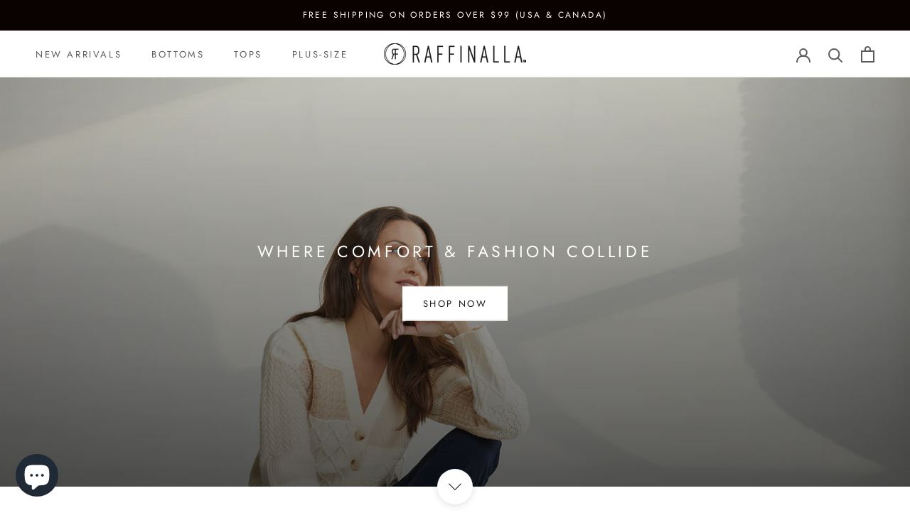

--- FILE ---
content_type: text/javascript
request_url: https://raffinalla.com/cdn/shop/t/4/assets/custom.js?v=183944157590872491501615919268
body_size: -598
content:
//# sourceMappingURL=/cdn/shop/t/4/assets/custom.js.map?v=183944157590872491501615919268


--- FILE ---
content_type: text/javascript
request_url: https://raffinalla.com/cdn/shop/t/4/assets/custom.js?v=183944157590872491501615919268
body_size: -501
content:
//# sourceMappingURL=/cdn/shop/t/4/assets/custom.js.map?v=183944157590872491501615919268
